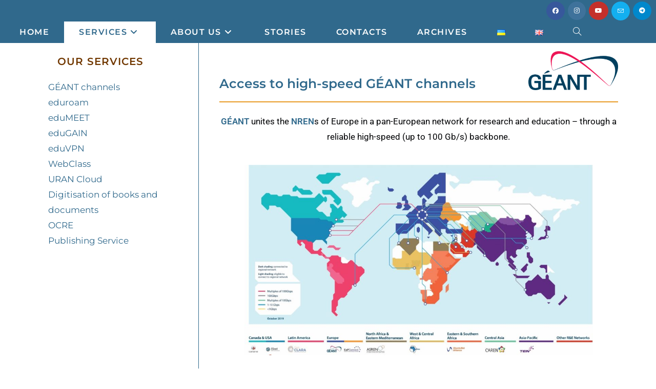

--- FILE ---
content_type: text/html; charset=UTF-8
request_url: https://panorama.uran.ua/en/services/geant-channels/
body_size: 16428
content:
<!DOCTYPE html>
<html class="html" lang="en-GB">
<head>
	<meta charset="UTF-8">
	<link rel="profile" href="https://gmpg.org/xfn/11">

	<title>GÉANT channels</title>
<meta name='robots' content='max-image-preview:large' />
<link rel="alternate" href="https://panorama.uran.ua/services-ukr/kanaly-geant/" hreflang="uk" />
<link rel="alternate" href="https://panorama.uran.ua/en/services/geant-channels/" hreflang="en" />
<meta name="viewport" content="width=device-width, initial-scale=1"><link rel='dns-prefetch' href='//fonts.googleapis.com' />
<link rel="alternate" type="application/rss+xml" title=" &raquo; Feed" href="https://panorama.uran.ua/en/feed/" />
<link rel="alternate" type="application/rss+xml" title=" &raquo; Comments Feed" href="https://panorama.uran.ua/en/comments/feed/" />
<link rel="alternate" title="oEmbed (JSON)" type="application/json+oembed" href="https://panorama.uran.ua/wp-json/oembed/1.0/embed?url=https%3A%2F%2Fpanorama.uran.ua%2Fen%2Fservices%2Fgeant-channels%2F&#038;lang=en" />
<link rel="alternate" title="oEmbed (XML)" type="text/xml+oembed" href="https://panorama.uran.ua/wp-json/oembed/1.0/embed?url=https%3A%2F%2Fpanorama.uran.ua%2Fen%2Fservices%2Fgeant-channels%2F&#038;format=xml&#038;lang=en" />
<style id='wp-img-auto-sizes-contain-inline-css'>
img:is([sizes=auto i],[sizes^="auto," i]){contain-intrinsic-size:3000px 1500px}
/*# sourceURL=wp-img-auto-sizes-contain-inline-css */
</style>
<style id='wp-emoji-styles-inline-css'>

	img.wp-smiley, img.emoji {
		display: inline !important;
		border: none !important;
		box-shadow: none !important;
		height: 1em !important;
		width: 1em !important;
		margin: 0 0.07em !important;
		vertical-align: -0.1em !important;
		background: none !important;
		padding: 0 !important;
	}
/*# sourceURL=wp-emoji-styles-inline-css */
</style>
<style id='classic-theme-styles-inline-css'>
/*! This file is auto-generated */
.wp-block-button__link{color:#fff;background-color:#32373c;border-radius:9999px;box-shadow:none;text-decoration:none;padding:calc(.667em + 2px) calc(1.333em + 2px);font-size:1.125em}.wp-block-file__button{background:#32373c;color:#fff;text-decoration:none}
/*# sourceURL=/wp-includes/css/classic-themes.min.css */
</style>
<link rel='stylesheet' id='font-awesome-css' href='https://panorama.uran.ua/wp-content/themes/oceanwp/assets/fonts/fontawesome/css/all.min.css?ver=6.7.2' media='all' />
<link rel='stylesheet' id='simple-line-icons-css' href='https://panorama.uran.ua/wp-content/themes/oceanwp/assets/css/third/simple-line-icons.min.css?ver=2.4.0' media='all' />
<link rel='stylesheet' id='oceanwp-style-css' href='https://panorama.uran.ua/wp-content/themes/oceanwp/assets/css/style.min.css?ver=4.1.4' media='all' />
<link rel='stylesheet' id='oceanwp-google-font-roboto-css' href='//fonts.googleapis.com/css?family=Roboto%3A100%2C200%2C300%2C400%2C500%2C600%2C700%2C800%2C900%2C100i%2C200i%2C300i%2C400i%2C500i%2C600i%2C700i%2C800i%2C900i&#038;subset=latin%2Ccyrillic&#038;display=swap&#038;ver=6.9' media='all' />
<link rel='stylesheet' id='oceanwp-google-font-montserrat-css' href='//fonts.googleapis.com/css?family=Montserrat%3A100%2C200%2C300%2C400%2C500%2C600%2C700%2C800%2C900%2C100i%2C200i%2C300i%2C400i%2C500i%2C600i%2C700i%2C800i%2C900i&#038;subset=latin%2Ccyrillic&#038;display=swap&#038;ver=6.9' media='all' />
<link rel='stylesheet' id='oceanwp-google-font-libre-franklin-css' href='//fonts.googleapis.com/css?family=Libre+Franklin%3A100%2C200%2C300%2C400%2C500%2C600%2C700%2C800%2C900%2C100i%2C200i%2C300i%2C400i%2C500i%2C600i%2C700i%2C800i%2C900i&#038;subset=latin%2Ccyrillic&#038;display=swap&#038;ver=6.9' media='all' />
<link rel='stylesheet' id='swifty-img-widget-widget-styles-css' href='https://panorama.uran.ua/wp-content/plugins/swifty-image-widget/css/widget.css?ver=6.9' media='all' />
<link rel='stylesheet' id='elementor-icons-css' href='https://panorama.uran.ua/wp-content/plugins/elementor/assets/lib/eicons/css/elementor-icons.min.css?ver=5.44.0' media='all' />
<link rel='stylesheet' id='elementor-frontend-css' href='https://panorama.uran.ua/wp-content/plugins/elementor/assets/css/frontend.min.css?ver=3.33.2' media='all' />
<link rel='stylesheet' id='elementor-post-1287-css' href='https://panorama.uran.ua/wp-content/uploads/elementor/css/post-1287.css?ver=1767115905' media='all' />
<link rel='stylesheet' id='widget-spacer-css' href='https://panorama.uran.ua/wp-content/plugins/elementor/assets/css/widget-spacer.min.css?ver=3.33.2' media='all' />
<link rel='stylesheet' id='widget-heading-css' href='https://panorama.uran.ua/wp-content/plugins/elementor/assets/css/widget-heading.min.css?ver=3.33.2' media='all' />
<link rel='stylesheet' id='widget-image-css' href='https://panorama.uran.ua/wp-content/plugins/elementor/assets/css/widget-image.min.css?ver=3.33.2' media='all' />
<link rel='stylesheet' id='widget-divider-css' href='https://panorama.uran.ua/wp-content/plugins/elementor/assets/css/widget-divider.min.css?ver=3.33.2' media='all' />
<link rel='stylesheet' id='elementor-post-6879-css' href='https://panorama.uran.ua/wp-content/uploads/elementor/css/post-6879.css?ver=1767132288' media='all' />
<link rel='stylesheet' id='eael-general-css' href='https://panorama.uran.ua/wp-content/plugins/essential-addons-for-elementor-lite/assets/front-end/css/view/general.min.css?ver=6.5.3' media='all' />
<link rel='stylesheet' id='oe-widgets-style-css' href='https://panorama.uran.ua/wp-content/plugins/ocean-extra/assets/css/widgets.css?ver=6.9' media='all' />
<link rel='stylesheet' id='elementor-gf-local-montserrat-css' href='https://panorama.uran.ua/wp-content/uploads/elementor/google-fonts/css/montserrat.css?ver=1755181343' media='all' />
<link rel='stylesheet' id='elementor-gf-local-roboto-css' href='https://panorama.uran.ua/wp-content/uploads/elementor/google-fonts/css/roboto.css?ver=1755181382' media='all' />
<!--n2css--><!--n2js--><script src="https://panorama.uran.ua/wp-includes/js/jquery/jquery.min.js?ver=3.7.1" id="jquery-core-js"></script>
<script src="https://panorama.uran.ua/wp-includes/js/jquery/jquery-migrate.min.js?ver=3.4.1" id="jquery-migrate-js"></script>
<link rel="https://api.w.org/" href="https://panorama.uran.ua/wp-json/" /><link rel="alternate" title="JSON" type="application/json" href="https://panorama.uran.ua/wp-json/wp/v2/pages/6879" /><link rel="EditURI" type="application/rsd+xml" title="RSD" href="https://panorama.uran.ua/xmlrpc.php?rsd" />
<meta name="generator" content="WordPress 6.9" />
<link rel="canonical" href="https://panorama.uran.ua/en/services/geant-channels/" />
<link rel='shortlink' href='https://panorama.uran.ua/?p=6879' />
<meta name="generator" content="Elementor 3.33.2; features: additional_custom_breakpoints; settings: css_print_method-external, google_font-enabled, font_display-auto">
			<style>
				.e-con.e-parent:nth-of-type(n+4):not(.e-lazyloaded):not(.e-no-lazyload),
				.e-con.e-parent:nth-of-type(n+4):not(.e-lazyloaded):not(.e-no-lazyload) * {
					background-image: none !important;
				}
				@media screen and (max-height: 1024px) {
					.e-con.e-parent:nth-of-type(n+3):not(.e-lazyloaded):not(.e-no-lazyload),
					.e-con.e-parent:nth-of-type(n+3):not(.e-lazyloaded):not(.e-no-lazyload) * {
						background-image: none !important;
					}
				}
				@media screen and (max-height: 640px) {
					.e-con.e-parent:nth-of-type(n+2):not(.e-lazyloaded):not(.e-no-lazyload),
					.e-con.e-parent:nth-of-type(n+2):not(.e-lazyloaded):not(.e-no-lazyload) * {
						background-image: none !important;
					}
				}
			</style>
			<link rel="icon" href="https://panorama.uran.ua/wp-content/uploads/2019/07/cropped-Logo_Icon-32x32.gif" sizes="32x32" />
<link rel="icon" href="https://panorama.uran.ua/wp-content/uploads/2019/07/cropped-Logo_Icon-192x192.gif" sizes="192x192" />
<link rel="apple-touch-icon" href="https://panorama.uran.ua/wp-content/uploads/2019/07/cropped-Logo_Icon-180x180.gif" />
<meta name="msapplication-TileImage" content="https://panorama.uran.ua/wp-content/uploads/2019/07/cropped-Logo_Icon-270x270.gif" />
<!-- OceanWP CSS -->
<style type="text/css">
/* Colors */a:hover,a.light:hover,.theme-heading .text::before,.theme-heading .text::after,#top-bar-content >a:hover,#top-bar-social li.oceanwp-email a:hover,#site-navigation-wrap .dropdown-menu >li >a:hover,#site-header.medium-header #medium-searchform button:hover,.oceanwp-mobile-menu-icon a:hover,.blog-entry.post .blog-entry-header .entry-title a:hover,.blog-entry.post .blog-entry-readmore a:hover,.blog-entry.thumbnail-entry .blog-entry-category a,ul.meta li a:hover,.dropcap,.single nav.post-navigation .nav-links .title,body .related-post-title a:hover,body #wp-calendar caption,body .contact-info-widget.default i,body .contact-info-widget.big-icons i,body .custom-links-widget .oceanwp-custom-links li a:hover,body .custom-links-widget .oceanwp-custom-links li a:hover:before,body .posts-thumbnails-widget li a:hover,body .social-widget li.oceanwp-email a:hover,.comment-author .comment-meta .comment-reply-link,#respond #cancel-comment-reply-link:hover,#footer-widgets .footer-box a:hover,#footer-bottom a:hover,#footer-bottom #footer-bottom-menu a:hover,.sidr a:hover,.sidr-class-dropdown-toggle:hover,.sidr-class-menu-item-has-children.active >a,.sidr-class-menu-item-has-children.active >a >.sidr-class-dropdown-toggle,input[type=checkbox]:checked:before{color:#30698c}.single nav.post-navigation .nav-links .title .owp-icon use,.blog-entry.post .blog-entry-readmore a:hover .owp-icon use,body .contact-info-widget.default .owp-icon use,body .contact-info-widget.big-icons .owp-icon use{stroke:#30698c}input[type="button"],input[type="reset"],input[type="submit"],button[type="submit"],.button,#site-navigation-wrap .dropdown-menu >li.btn >a >span,.thumbnail:hover i,.thumbnail:hover .link-post-svg-icon,.post-quote-content,.omw-modal .omw-close-modal,body .contact-info-widget.big-icons li:hover i,body .contact-info-widget.big-icons li:hover .owp-icon,body div.wpforms-container-full .wpforms-form input[type=submit],body div.wpforms-container-full .wpforms-form button[type=submit],body div.wpforms-container-full .wpforms-form .wpforms-page-button,.woocommerce-cart .wp-element-button,.woocommerce-checkout .wp-element-button,.wp-block-button__link{background-color:#30698c}.widget-title{border-color:#30698c}blockquote{border-color:#30698c}.wp-block-quote{border-color:#30698c}#searchform-dropdown{border-color:#30698c}.dropdown-menu .sub-menu{border-color:#30698c}.blog-entry.large-entry .blog-entry-readmore a:hover{border-color:#30698c}.oceanwp-newsletter-form-wrap input[type="email"]:focus{border-color:#30698c}.social-widget li.oceanwp-email a:hover{border-color:#30698c}#respond #cancel-comment-reply-link:hover{border-color:#30698c}body .contact-info-widget.big-icons li:hover i{border-color:#30698c}body .contact-info-widget.big-icons li:hover .owp-icon{border-color:#30698c}#footer-widgets .oceanwp-newsletter-form-wrap input[type="email"]:focus{border-color:#30698c}input[type="button"]:hover,input[type="reset"]:hover,input[type="submit"]:hover,button[type="submit"]:hover,input[type="button"]:focus,input[type="reset"]:focus,input[type="submit"]:focus,button[type="submit"]:focus,.button:hover,.button:focus,#site-navigation-wrap .dropdown-menu >li.btn >a:hover >span,.post-quote-author,.omw-modal .omw-close-modal:hover,body div.wpforms-container-full .wpforms-form input[type=submit]:hover,body div.wpforms-container-full .wpforms-form button[type=submit]:hover,body div.wpforms-container-full .wpforms-form .wpforms-page-button:hover,.woocommerce-cart .wp-element-button:hover,.woocommerce-checkout .wp-element-button:hover,.wp-block-button__link:hover{background-color:#e89b26}table th,table td,hr,.content-area,body.content-left-sidebar #content-wrap .content-area,.content-left-sidebar .content-area,#top-bar-wrap,#site-header,#site-header.top-header #search-toggle,.dropdown-menu ul li,.centered-minimal-page-header,.blog-entry.post,.blog-entry.grid-entry .blog-entry-inner,.blog-entry.thumbnail-entry .blog-entry-bottom,.single-post .entry-title,.single .entry-share-wrap .entry-share,.single .entry-share,.single .entry-share ul li a,.single nav.post-navigation,.single nav.post-navigation .nav-links .nav-previous,#author-bio,#author-bio .author-bio-avatar,#author-bio .author-bio-social li a,#related-posts,#comments,.comment-body,#respond #cancel-comment-reply-link,#blog-entries .type-page,.page-numbers a,.page-numbers span:not(.elementor-screen-only),.page-links span,body #wp-calendar caption,body #wp-calendar th,body #wp-calendar tbody,body .contact-info-widget.default i,body .contact-info-widget.big-icons i,body .contact-info-widget.big-icons .owp-icon,body .contact-info-widget.default .owp-icon,body .posts-thumbnails-widget li,body .tagcloud a{border-color:#30698c}a{color:#30698c}a .owp-icon use{stroke:#30698c}a:hover{color:#e89b26}a:hover .owp-icon use{stroke:#e89b26}body .theme-button,body input[type="submit"],body button[type="submit"],body button,body .button,body div.wpforms-container-full .wpforms-form input[type=submit],body div.wpforms-container-full .wpforms-form button[type=submit],body div.wpforms-container-full .wpforms-form .wpforms-page-button,.woocommerce-cart .wp-element-button,.woocommerce-checkout .wp-element-button,.wp-block-button__link{border-color:#ffffff}body .theme-button:hover,body input[type="submit"]:hover,body button[type="submit"]:hover,body button:hover,body .button:hover,body div.wpforms-container-full .wpforms-form input[type=submit]:hover,body div.wpforms-container-full .wpforms-form input[type=submit]:active,body div.wpforms-container-full .wpforms-form button[type=submit]:hover,body div.wpforms-container-full .wpforms-form button[type=submit]:active,body div.wpforms-container-full .wpforms-form .wpforms-page-button:hover,body div.wpforms-container-full .wpforms-form .wpforms-page-button:active,.woocommerce-cart .wp-element-button:hover,.woocommerce-checkout .wp-element-button:hover,.wp-block-button__link:hover{border-color:#ffffff}body{color:#000204}h1,h2,h3,h4,h5,h6,.theme-heading,.widget-title,.oceanwp-widget-recent-posts-title,.comment-reply-title,.entry-title,.sidebar-box .widget-title{color:#2d5f81}h1{color:#2d5f81}h2{color:#713800}h3{color:#30698c}h4{color:#713800}/* OceanWP Style Settings CSS */.container{width:1197px}@media only screen and (min-width:960px){.widget-area,.content-left-sidebar .widget-area{width:27%}}.theme-button,input[type="submit"],button[type="submit"],button,.button,body div.wpforms-container-full .wpforms-form input[type=submit],body div.wpforms-container-full .wpforms-form button[type=submit],body div.wpforms-container-full .wpforms-form .wpforms-page-button{border-style:solid}.theme-button,input[type="submit"],button[type="submit"],button,.button,body div.wpforms-container-full .wpforms-form input[type=submit],body div.wpforms-container-full .wpforms-form button[type=submit],body div.wpforms-container-full .wpforms-form .wpforms-page-button{border-width:1px}form input[type="text"],form input[type="password"],form input[type="email"],form input[type="url"],form input[type="date"],form input[type="month"],form input[type="time"],form input[type="datetime"],form input[type="datetime-local"],form input[type="week"],form input[type="number"],form input[type="search"],form input[type="tel"],form input[type="color"],form select,form textarea,.woocommerce .woocommerce-checkout .select2-container--default .select2-selection--single{border-style:solid}body div.wpforms-container-full .wpforms-form input[type=date],body div.wpforms-container-full .wpforms-form input[type=datetime],body div.wpforms-container-full .wpforms-form input[type=datetime-local],body div.wpforms-container-full .wpforms-form input[type=email],body div.wpforms-container-full .wpforms-form input[type=month],body div.wpforms-container-full .wpforms-form input[type=number],body div.wpforms-container-full .wpforms-form input[type=password],body div.wpforms-container-full .wpforms-form input[type=range],body div.wpforms-container-full .wpforms-form input[type=search],body div.wpforms-container-full .wpforms-form input[type=tel],body div.wpforms-container-full .wpforms-form input[type=text],body div.wpforms-container-full .wpforms-form input[type=time],body div.wpforms-container-full .wpforms-form input[type=url],body div.wpforms-container-full .wpforms-form input[type=week],body div.wpforms-container-full .wpforms-form select,body div.wpforms-container-full .wpforms-form textarea{border-style:solid}form input[type="text"],form input[type="password"],form input[type="email"],form input[type="url"],form input[type="date"],form input[type="month"],form input[type="time"],form input[type="datetime"],form input[type="datetime-local"],form input[type="week"],form input[type="number"],form input[type="search"],form input[type="tel"],form input[type="color"],form select,form textarea{border-radius:3px}body div.wpforms-container-full .wpforms-form input[type=date],body div.wpforms-container-full .wpforms-form input[type=datetime],body div.wpforms-container-full .wpforms-form input[type=datetime-local],body div.wpforms-container-full .wpforms-form input[type=email],body div.wpforms-container-full .wpforms-form input[type=month],body div.wpforms-container-full .wpforms-form input[type=number],body div.wpforms-container-full .wpforms-form input[type=password],body div.wpforms-container-full .wpforms-form input[type=range],body div.wpforms-container-full .wpforms-form input[type=search],body div.wpforms-container-full .wpforms-form input[type=tel],body div.wpforms-container-full .wpforms-form input[type=text],body div.wpforms-container-full .wpforms-form input[type=time],body div.wpforms-container-full .wpforms-form input[type=url],body div.wpforms-container-full .wpforms-form input[type=week],body div.wpforms-container-full .wpforms-form select,body div.wpforms-container-full .wpforms-form textarea{border-radius:3px}#scroll-top{bottom:28px}#scroll-top{background-color:#30698c}#scroll-top:hover{background-color:#e89b26}/* Header */#site-logo #site-logo-inner,.oceanwp-social-menu .social-menu-inner,#site-header.full_screen-header .menu-bar-inner,.after-header-content .after-header-content-inner{height:42px}#site-navigation-wrap .dropdown-menu >li >a,#site-navigation-wrap .dropdown-menu >li >span.opl-logout-link,.oceanwp-mobile-menu-icon a,.mobile-menu-close,.after-header-content-inner >a{line-height:42px}#site-header-inner{padding:0 11px 0 9px}#site-header.has-header-media .overlay-header-media{background-color:rgba(0,0,0,0.5)}#site-header{border-color:#ffffff}#site-header.transparent-header{background-color:#30698c}#site-header #site-logo #site-logo-inner a img,#site-header.center-header #site-navigation-wrap .middle-site-logo a img{max-height:38px}#site-logo a.site-logo-text{color:#3d3d3d}#site-logo a.site-logo-text:hover{color:rgba(19,122,239,0.92)}.effect-one #site-navigation-wrap .dropdown-menu >li >a.menu-link >span:after,.effect-three #site-navigation-wrap .dropdown-menu >li >a.menu-link >span:after,.effect-five #site-navigation-wrap .dropdown-menu >li >a.menu-link >span:before,.effect-five #site-navigation-wrap .dropdown-menu >li >a.menu-link >span:after,.effect-nine #site-navigation-wrap .dropdown-menu >li >a.menu-link >span:before,.effect-nine #site-navigation-wrap .dropdown-menu >li >a.menu-link >span:after{background-color:#ffffff}.effect-four #site-navigation-wrap .dropdown-menu >li >a.menu-link >span:before,.effect-four #site-navigation-wrap .dropdown-menu >li >a.menu-link >span:after,.effect-seven #site-navigation-wrap .dropdown-menu >li >a.menu-link:hover >span:after,.effect-seven #site-navigation-wrap .dropdown-menu >li.sfHover >a.menu-link >span:after{color:#ffffff}.effect-seven #site-navigation-wrap .dropdown-menu >li >a.menu-link:hover >span:after,.effect-seven #site-navigation-wrap .dropdown-menu >li.sfHover >a.menu-link >span:after{text-shadow:10px 0 #ffffff,-10px 0 #ffffff}#site-navigation-wrap .dropdown-menu >li >a{padding:0 29px}#site-navigation-wrap .dropdown-menu >li >a,.oceanwp-mobile-menu-icon a,#searchform-header-replace-close{color:#ffffff}#site-navigation-wrap .dropdown-menu >li >a .owp-icon use,.oceanwp-mobile-menu-icon a .owp-icon use,#searchform-header-replace-close .owp-icon use{stroke:#ffffff}#site-navigation-wrap .dropdown-menu >li >a:hover,.oceanwp-mobile-menu-icon a:hover,#searchform-header-replace-close:hover{color:#ffffff}#site-navigation-wrap .dropdown-menu >li >a:hover .owp-icon use,.oceanwp-mobile-menu-icon a:hover .owp-icon use,#searchform-header-replace-close:hover .owp-icon use{stroke:#ffffff}#site-navigation-wrap .dropdown-menu >.current-menu-item >a,#site-navigation-wrap .dropdown-menu >.current-menu-ancestor >a,#site-navigation-wrap .dropdown-menu >.current-menu-item >a:hover,#site-navigation-wrap .dropdown-menu >.current-menu-ancestor >a:hover{color:#30698c}#site-navigation-wrap .dropdown-menu >.current-menu-item >a,#site-navigation-wrap .dropdown-menu >.current-menu-ancestor >a,#site-navigation-wrap .dropdown-menu >.current-menu-item >a:hover,#site-navigation-wrap .dropdown-menu >.current-menu-ancestor >a:hover{background-color:#ffffff}.dropdown-menu .sub-menu,#searchform-dropdown,.current-shop-items-dropdown{border-color:rgba(232,155,38,0)}.dropdown-menu ul li a.menu-link{color:#0f3754}.dropdown-menu ul li a.menu-link .owp-icon use{stroke:#0f3754}.dropdown-menu ul li a.menu-link:hover{background-color:#e89b26}.dropdown-menu ul >.current-menu-item >a.menu-link{color:#e89b26}#searchform-dropdown input{background-color:#ffffff}.oceanwp-social-menu ul li a,.oceanwp-social-menu .colored ul li a,.oceanwp-social-menu .minimal ul li a,.oceanwp-social-menu .dark ul li a{font-size:12px}.oceanwp-social-menu ul li a .owp-icon,.oceanwp-social-menu .colored ul li a .owp-icon,.oceanwp-social-menu .minimal ul li a .owp-icon,.oceanwp-social-menu .dark ul li a .owp-icon{width:12px;height:12px}.oceanwp-social-menu ul li a{margin:0 6px 0 0}/* Topbar */#top-bar{padding:10px 18px 12px 16px}#top-bar-social li a{font-size:20px}#top-bar-social li a{color:#2780f4}#top-bar-social li a .owp-icon use{stroke:#2780f4}#top-bar-wrap,.oceanwp-top-bar-sticky{background-color:rgba(36,197,229,0.66)}/* Blog CSS */.blog-entry.post .blog-entry-header .entry-title a{color:#713800}.single-post .entry-title{color:#713800}.single-post.content-max-width #wrap .thumbnail,.single-post.content-max-width #wrap .wp-block-buttons,.single-post.content-max-width #wrap .wp-block-verse,.single-post.content-max-width #wrap .entry-header,.single-post.content-max-width #wrap ul.meta,.single-post.content-max-width #wrap .entry-content p,.single-post.content-max-width #wrap .entry-content h1,.single-post.content-max-width #wrap .entry-content h2,.single-post.content-max-width #wrap .entry-content h3,.single-post.content-max-width #wrap .entry-content h4,.single-post.content-max-width #wrap .entry-content h5,.single-post.content-max-width #wrap .entry-content h6,.single-post.content-max-width #wrap .wp-block-image,.single-post.content-max-width #wrap .wp-block-gallery,.single-post.content-max-width #wrap .wp-block-video,.single-post.content-max-width #wrap .wp-block-quote,.single-post.content-max-width #wrap .wp-block-text-columns,.single-post.content-max-width #wrap .wp-block-code,.single-post.content-max-width #wrap .entry-content ul,.single-post.content-max-width #wrap .entry-content ol,.single-post.content-max-width #wrap .wp-block-cover-text,.single-post.content-max-width #wrap .wp-block-cover,.single-post.content-max-width #wrap .wp-block-columns,.single-post.content-max-width #wrap .post-tags,.single-post.content-max-width #wrap .comments-area,.single-post.content-max-width #wrap .wp-block-embed,#wrap .wp-block-separator.is-style-wide:not(.size-full){max-width:900px}.single-post.content-max-width #wrap .wp-block-image.alignleft,.single-post.content-max-width #wrap .wp-block-image.alignright{max-width:450px}.single-post.content-max-width #wrap .wp-block-image.alignleft{margin-left:calc( 50% - 450px)}.single-post.content-max-width #wrap .wp-block-image.alignright{margin-right:calc( 50% - 450px)}.single-post.content-max-width #wrap .wp-block-embed,.single-post.content-max-width #wrap .wp-block-verse{margin-left:auto;margin-right:auto}.ocean-single-post-header ul.meta-item li a:hover{color:#333333}/* Sidebar */.widget-area{padding:60px 0 0 30px!important}.widget-area .sidebar-box,.separate-layout .sidebar-box{margin-bottom:93px}.sidebar-box .widget-title{color:#713800}.widget-title{border-color:#ffffff}.sidebar-box,.footer-box{color:#30698c}.widget-title{margin-bottom:25px}/* Footer Widgets */#footer-widgets{background-color:#ffffff}#footer-widgets,#footer-widgets p,#footer-widgets li a:before,#footer-widgets .contact-info-widget span.oceanwp-contact-title,#footer-widgets .recent-posts-date,#footer-widgets .recent-posts-comments,#footer-widgets .widget-recent-posts-icons li .fa{color:#000000}#footer-widgets .footer-box a,#footer-widgets a{color:#1c1c1c}/* Footer Copyright */#footer-bottom{background-color:#ffffff}#footer-bottom,#footer-bottom p{color:#000000}#footer-bottom a,#footer-bottom #footer-bottom-menu a{color:#000000}/* Typography */body{font-family:Roboto;font-size:17px;line-height:1.8}h1,h2,h3,h4,h5,h6,.theme-heading,.widget-title,.oceanwp-widget-recent-posts-title,.comment-reply-title,.entry-title,.sidebar-box .widget-title{font-family:Montserrat;line-height:1.4;font-weight:600}h1{font-family:Montserrat;font-size:27px;line-height:1.4;font-weight:600}h2{font-family:Montserrat;font-size:25px;line-height:1.4;font-weight:600}h3{font-family:Montserrat;font-size:25px;line-height:1.4;font-weight:600}h4{font-family:Montserrat;font-size:20px;line-height:1.4;font-weight:600}h5{font-size:14px;line-height:1.4}h6{font-size:15px;line-height:1.4}.page-header .page-header-title,.page-header.background-image-page-header .page-header-title{font-family:'Libre Franklin';font-size:32px;line-height:1.4}.page-header .page-subheading{font-size:15px;line-height:1.8}.site-breadcrumbs,.site-breadcrumbs a{font-family:Montserrat;font-size:13px;line-height:1.4;font-weight:400;text-transform:lowercase}#top-bar-content,#top-bar-social-alt{font-size:12px;line-height:1.8}#site-logo a.site-logo-text{font-family:'Libre Franklin';font-size:24px;line-height:1.8}#site-navigation-wrap .dropdown-menu >li >a,#site-header.full_screen-header .fs-dropdown-menu >li >a,#site-header.top-header #site-navigation-wrap .dropdown-menu >li >a,#site-header.center-header #site-navigation-wrap .dropdown-menu >li >a,#site-header.medium-header #site-navigation-wrap .dropdown-menu >li >a,.oceanwp-mobile-menu-icon a{font-family:Montserrat;font-size:16px;letter-spacing:1.5px;font-weight:600;text-transform:uppercase}.dropdown-menu ul li a.menu-link,#site-header.full_screen-header .fs-dropdown-menu ul.sub-menu li a{font-family:Montserrat;font-size:15px;line-height:1.2;letter-spacing:.6px;font-weight:400;text-transform:none}.sidr-class-dropdown-menu li a,a.sidr-class-toggle-sidr-close,#mobile-dropdown ul li a,body #mobile-fullscreen ul li a{font-family:Montserrat;font-size:15px;line-height:1.8}.blog-entry.post .blog-entry-header .entry-title a{font-family:Montserrat;font-size:24px;line-height:1.4;font-weight:600}.ocean-single-post-header .single-post-title{font-size:34px;line-height:1.4;letter-spacing:.6px}.ocean-single-post-header ul.meta-item li,.ocean-single-post-header ul.meta-item li a{font-size:13px;line-height:1.4;letter-spacing:.6px}.ocean-single-post-header .post-author-name,.ocean-single-post-header .post-author-name a{font-size:14px;line-height:1.4;letter-spacing:.6px}.ocean-single-post-header .post-author-description{font-size:12px;line-height:1.4;letter-spacing:.6px}.single-post .entry-title{font-family:Montserrat;font-size:24px;line-height:1.4;letter-spacing:.6px;font-weight:600}.single-post ul.meta li,.single-post ul.meta li a{font-size:14px;line-height:1.4;letter-spacing:.6px}.sidebar-box .widget-title,.sidebar-box.widget_block .wp-block-heading{font-family:Montserrat;font-size:20px;line-height:1;letter-spacing:1px;font-weight:600;text-transform:uppercase}.sidebar-box,.footer-box{font-family:Montserrat;font-size:17px;font-weight:400}#footer-widgets .footer-box .widget-title{font-family:Montserrat;font-size:13px;line-height:1;letter-spacing:1px;font-weight:400}#footer-bottom #copyright{font-family:Montserrat;font-size:12px;line-height:1;font-weight:300}#footer-bottom #footer-bottom-menu{font-family:Montserrat;font-size:12px;line-height:1;font-weight:400}.woocommerce-store-notice.demo_store{line-height:2;letter-spacing:1.5px}.demo_store .woocommerce-store-notice__dismiss-link{line-height:2;letter-spacing:1.5px}.woocommerce ul.products li.product li.title h2,.woocommerce ul.products li.product li.title a{font-size:14px;line-height:1.5}.woocommerce ul.products li.product li.category,.woocommerce ul.products li.product li.category a{font-size:12px;line-height:1}.woocommerce ul.products li.product .price{font-size:18px;line-height:1}.woocommerce ul.products li.product .button,.woocommerce ul.products li.product .product-inner .added_to_cart{font-size:12px;line-height:1.5;letter-spacing:1px}.woocommerce ul.products li.owp-woo-cond-notice span,.woocommerce ul.products li.owp-woo-cond-notice a{font-size:16px;line-height:1;letter-spacing:1px;font-weight:600;text-transform:capitalize}.woocommerce div.product .product_title{font-size:24px;line-height:1.4;letter-spacing:.6px}.woocommerce div.product p.price{font-size:36px;line-height:1}.woocommerce .owp-btn-normal .summary form button.button,.woocommerce .owp-btn-big .summary form button.button,.woocommerce .owp-btn-very-big .summary form button.button{font-size:12px;line-height:1.5;letter-spacing:1px;text-transform:uppercase}.woocommerce div.owp-woo-single-cond-notice span,.woocommerce div.owp-woo-single-cond-notice a{font-size:18px;line-height:2;letter-spacing:1.5px;font-weight:600;text-transform:capitalize}.ocean-preloader--active .preloader-after-content{font-size:20px;line-height:1.8;letter-spacing:.6px}
</style><style id='global-styles-inline-css'>
:root{--wp--preset--aspect-ratio--square: 1;--wp--preset--aspect-ratio--4-3: 4/3;--wp--preset--aspect-ratio--3-4: 3/4;--wp--preset--aspect-ratio--3-2: 3/2;--wp--preset--aspect-ratio--2-3: 2/3;--wp--preset--aspect-ratio--16-9: 16/9;--wp--preset--aspect-ratio--9-16: 9/16;--wp--preset--color--black: #000000;--wp--preset--color--cyan-bluish-gray: #abb8c3;--wp--preset--color--white: #ffffff;--wp--preset--color--pale-pink: #f78da7;--wp--preset--color--vivid-red: #cf2e2e;--wp--preset--color--luminous-vivid-orange: #ff6900;--wp--preset--color--luminous-vivid-amber: #fcb900;--wp--preset--color--light-green-cyan: #7bdcb5;--wp--preset--color--vivid-green-cyan: #00d084;--wp--preset--color--pale-cyan-blue: #8ed1fc;--wp--preset--color--vivid-cyan-blue: #0693e3;--wp--preset--color--vivid-purple: #9b51e0;--wp--preset--gradient--vivid-cyan-blue-to-vivid-purple: linear-gradient(135deg,rgb(6,147,227) 0%,rgb(155,81,224) 100%);--wp--preset--gradient--light-green-cyan-to-vivid-green-cyan: linear-gradient(135deg,rgb(122,220,180) 0%,rgb(0,208,130) 100%);--wp--preset--gradient--luminous-vivid-amber-to-luminous-vivid-orange: linear-gradient(135deg,rgb(252,185,0) 0%,rgb(255,105,0) 100%);--wp--preset--gradient--luminous-vivid-orange-to-vivid-red: linear-gradient(135deg,rgb(255,105,0) 0%,rgb(207,46,46) 100%);--wp--preset--gradient--very-light-gray-to-cyan-bluish-gray: linear-gradient(135deg,rgb(238,238,238) 0%,rgb(169,184,195) 100%);--wp--preset--gradient--cool-to-warm-spectrum: linear-gradient(135deg,rgb(74,234,220) 0%,rgb(151,120,209) 20%,rgb(207,42,186) 40%,rgb(238,44,130) 60%,rgb(251,105,98) 80%,rgb(254,248,76) 100%);--wp--preset--gradient--blush-light-purple: linear-gradient(135deg,rgb(255,206,236) 0%,rgb(152,150,240) 100%);--wp--preset--gradient--blush-bordeaux: linear-gradient(135deg,rgb(254,205,165) 0%,rgb(254,45,45) 50%,rgb(107,0,62) 100%);--wp--preset--gradient--luminous-dusk: linear-gradient(135deg,rgb(255,203,112) 0%,rgb(199,81,192) 50%,rgb(65,88,208) 100%);--wp--preset--gradient--pale-ocean: linear-gradient(135deg,rgb(255,245,203) 0%,rgb(182,227,212) 50%,rgb(51,167,181) 100%);--wp--preset--gradient--electric-grass: linear-gradient(135deg,rgb(202,248,128) 0%,rgb(113,206,126) 100%);--wp--preset--gradient--midnight: linear-gradient(135deg,rgb(2,3,129) 0%,rgb(40,116,252) 100%);--wp--preset--font-size--small: 13px;--wp--preset--font-size--medium: 20px;--wp--preset--font-size--large: 36px;--wp--preset--font-size--x-large: 42px;--wp--preset--spacing--20: 0.44rem;--wp--preset--spacing--30: 0.67rem;--wp--preset--spacing--40: 1rem;--wp--preset--spacing--50: 1.5rem;--wp--preset--spacing--60: 2.25rem;--wp--preset--spacing--70: 3.38rem;--wp--preset--spacing--80: 5.06rem;--wp--preset--shadow--natural: 6px 6px 9px rgba(0, 0, 0, 0.2);--wp--preset--shadow--deep: 12px 12px 50px rgba(0, 0, 0, 0.4);--wp--preset--shadow--sharp: 6px 6px 0px rgba(0, 0, 0, 0.2);--wp--preset--shadow--outlined: 6px 6px 0px -3px rgb(255, 255, 255), 6px 6px rgb(0, 0, 0);--wp--preset--shadow--crisp: 6px 6px 0px rgb(0, 0, 0);}:where(.is-layout-flex){gap: 0.5em;}:where(.is-layout-grid){gap: 0.5em;}body .is-layout-flex{display: flex;}.is-layout-flex{flex-wrap: wrap;align-items: center;}.is-layout-flex > :is(*, div){margin: 0;}body .is-layout-grid{display: grid;}.is-layout-grid > :is(*, div){margin: 0;}:where(.wp-block-columns.is-layout-flex){gap: 2em;}:where(.wp-block-columns.is-layout-grid){gap: 2em;}:where(.wp-block-post-template.is-layout-flex){gap: 1.25em;}:where(.wp-block-post-template.is-layout-grid){gap: 1.25em;}.has-black-color{color: var(--wp--preset--color--black) !important;}.has-cyan-bluish-gray-color{color: var(--wp--preset--color--cyan-bluish-gray) !important;}.has-white-color{color: var(--wp--preset--color--white) !important;}.has-pale-pink-color{color: var(--wp--preset--color--pale-pink) !important;}.has-vivid-red-color{color: var(--wp--preset--color--vivid-red) !important;}.has-luminous-vivid-orange-color{color: var(--wp--preset--color--luminous-vivid-orange) !important;}.has-luminous-vivid-amber-color{color: var(--wp--preset--color--luminous-vivid-amber) !important;}.has-light-green-cyan-color{color: var(--wp--preset--color--light-green-cyan) !important;}.has-vivid-green-cyan-color{color: var(--wp--preset--color--vivid-green-cyan) !important;}.has-pale-cyan-blue-color{color: var(--wp--preset--color--pale-cyan-blue) !important;}.has-vivid-cyan-blue-color{color: var(--wp--preset--color--vivid-cyan-blue) !important;}.has-vivid-purple-color{color: var(--wp--preset--color--vivid-purple) !important;}.has-black-background-color{background-color: var(--wp--preset--color--black) !important;}.has-cyan-bluish-gray-background-color{background-color: var(--wp--preset--color--cyan-bluish-gray) !important;}.has-white-background-color{background-color: var(--wp--preset--color--white) !important;}.has-pale-pink-background-color{background-color: var(--wp--preset--color--pale-pink) !important;}.has-vivid-red-background-color{background-color: var(--wp--preset--color--vivid-red) !important;}.has-luminous-vivid-orange-background-color{background-color: var(--wp--preset--color--luminous-vivid-orange) !important;}.has-luminous-vivid-amber-background-color{background-color: var(--wp--preset--color--luminous-vivid-amber) !important;}.has-light-green-cyan-background-color{background-color: var(--wp--preset--color--light-green-cyan) !important;}.has-vivid-green-cyan-background-color{background-color: var(--wp--preset--color--vivid-green-cyan) !important;}.has-pale-cyan-blue-background-color{background-color: var(--wp--preset--color--pale-cyan-blue) !important;}.has-vivid-cyan-blue-background-color{background-color: var(--wp--preset--color--vivid-cyan-blue) !important;}.has-vivid-purple-background-color{background-color: var(--wp--preset--color--vivid-purple) !important;}.has-black-border-color{border-color: var(--wp--preset--color--black) !important;}.has-cyan-bluish-gray-border-color{border-color: var(--wp--preset--color--cyan-bluish-gray) !important;}.has-white-border-color{border-color: var(--wp--preset--color--white) !important;}.has-pale-pink-border-color{border-color: var(--wp--preset--color--pale-pink) !important;}.has-vivid-red-border-color{border-color: var(--wp--preset--color--vivid-red) !important;}.has-luminous-vivid-orange-border-color{border-color: var(--wp--preset--color--luminous-vivid-orange) !important;}.has-luminous-vivid-amber-border-color{border-color: var(--wp--preset--color--luminous-vivid-amber) !important;}.has-light-green-cyan-border-color{border-color: var(--wp--preset--color--light-green-cyan) !important;}.has-vivid-green-cyan-border-color{border-color: var(--wp--preset--color--vivid-green-cyan) !important;}.has-pale-cyan-blue-border-color{border-color: var(--wp--preset--color--pale-cyan-blue) !important;}.has-vivid-cyan-blue-border-color{border-color: var(--wp--preset--color--vivid-cyan-blue) !important;}.has-vivid-purple-border-color{border-color: var(--wp--preset--color--vivid-purple) !important;}.has-vivid-cyan-blue-to-vivid-purple-gradient-background{background: var(--wp--preset--gradient--vivid-cyan-blue-to-vivid-purple) !important;}.has-light-green-cyan-to-vivid-green-cyan-gradient-background{background: var(--wp--preset--gradient--light-green-cyan-to-vivid-green-cyan) !important;}.has-luminous-vivid-amber-to-luminous-vivid-orange-gradient-background{background: var(--wp--preset--gradient--luminous-vivid-amber-to-luminous-vivid-orange) !important;}.has-luminous-vivid-orange-to-vivid-red-gradient-background{background: var(--wp--preset--gradient--luminous-vivid-orange-to-vivid-red) !important;}.has-very-light-gray-to-cyan-bluish-gray-gradient-background{background: var(--wp--preset--gradient--very-light-gray-to-cyan-bluish-gray) !important;}.has-cool-to-warm-spectrum-gradient-background{background: var(--wp--preset--gradient--cool-to-warm-spectrum) !important;}.has-blush-light-purple-gradient-background{background: var(--wp--preset--gradient--blush-light-purple) !important;}.has-blush-bordeaux-gradient-background{background: var(--wp--preset--gradient--blush-bordeaux) !important;}.has-luminous-dusk-gradient-background{background: var(--wp--preset--gradient--luminous-dusk) !important;}.has-pale-ocean-gradient-background{background: var(--wp--preset--gradient--pale-ocean) !important;}.has-electric-grass-gradient-background{background: var(--wp--preset--gradient--electric-grass) !important;}.has-midnight-gradient-background{background: var(--wp--preset--gradient--midnight) !important;}.has-small-font-size{font-size: var(--wp--preset--font-size--small) !important;}.has-medium-font-size{font-size: var(--wp--preset--font-size--medium) !important;}.has-large-font-size{font-size: var(--wp--preset--font-size--large) !important;}.has-x-large-font-size{font-size: var(--wp--preset--font-size--x-large) !important;}
/*# sourceURL=global-styles-inline-css */
</style>
</head>

<body class="wp-singular page-template-default page page-id-6879 page-child parent-pageid-229 wp-embed-responsive wp-theme-oceanwp oceanwp-theme dropdown-mobile has-transparent-header no-header-border default-breakpoint has-sidebar content-left-sidebar page-header-disabled has-breadcrumbs has-fixed-footer elementor-default elementor-kit-1287 elementor-page elementor-page-6879" itemscope="itemscope" itemtype="https://schema.org/WebPage">

	
	
	<div id="outer-wrap" class="site clr">

		<a class="skip-link screen-reader-text" href="#main">Skip to content</a>

		
		<div id="wrap" class="clr">

			
				<div id="transparent-header-wrap" class="clr">
	
<header id="site-header" class="transparent-header has-social has-after-header-content left-menu effect-seven clr" data-height="42" itemscope="itemscope" itemtype="https://schema.org/WPHeader" role="banner">

	
					
			<div id="site-header-inner" class="clr ">

				
				

<div id="site-logo" class="clr" itemscope itemtype="https://schema.org/Brand" >

	
	<div id="site-logo-inner" class="clr">

		
	</div><!-- #site-logo-inner -->

	
	
</div><!-- #site-logo -->


<div class="oceanwp-social-menu clr social-with-style">

	<div class="social-menu-inner clr colored">

		
			<ul aria-label="Social links">

				<li class="oceanwp-facebook"><a href="https://www.facebook.com/uranasso/" aria-label="Facebook (opens in a new tab)" target="_blank" rel="noopener noreferrer"><i class=" fab fa-facebook" aria-hidden="true" role="img"></i></a></li><li class="oceanwp-instagram"><a href="https://www.instagram.com/uran_asso/" aria-label="Instagram (opens in a new tab)" target="_blank" rel="noopener noreferrer"><i class=" fab fa-instagram" aria-hidden="true" role="img"></i></a></li><li class="oceanwp-youtube"><a href="https://www.youtube.com/channel/UCDphpMKHwT5jJ2i7BXa0LVw" aria-label="YouTube (opens in a new tab)" target="_blank" rel="noopener noreferrer"><i class=" fab fa-youtube" aria-hidden="true" role="img"></i></a></li><li class="oceanwp-email"><a href="mailto:&#100;o&#112;&#111;&#109;&#111;ga&#64;u&#114;&#97;&#110;.&#117;&#97;" aria-label="Send email (opens in your application)" target="_self"><i class=" icon-envelope" aria-hidden="true" role="img"></i></a></li><li class="oceanwp-telegram"><a href="https://t.me/uran_dopomoga" aria-label="Telegram (opens in a new tab)" target="_blank" rel="noopener noreferrer"><i class=" fab fa-telegram" aria-hidden="true" role="img"></i></a></li>
			</ul>

		
	</div>

</div>
			<div class="after-header-content">
				<div class="after-header-content-inner">
					


				</div>
			</div>
						<div id="site-navigation-wrap" class="clr">
			
			
			
			<nav id="site-navigation" class="navigation main-navigation clr" itemscope="itemscope" itemtype="https://schema.org/SiteNavigationElement" role="navigation" >

				<ul id="menu-main" class="main-menu dropdown-menu sf-menu"><li id="menu-item-239" class="menu-item menu-item-type-post_type menu-item-object-page menu-item-home menu-item-239"><a href="https://panorama.uran.ua/en/home/" class="menu-link"><span class="text-wrap">Home</span></a></li><li id="menu-item-237" class="menu-item menu-item-type-post_type menu-item-object-page current-page-ancestor current-menu-ancestor current-menu-parent current-custom-parent current_page_parent current_page_ancestor menu-item-has-children dropdown menu-item-237"><a href="https://panorama.uran.ua/en/services/" class="menu-link"><span class="text-wrap">Services<i class="nav-arrow fa fa-angle-down" aria-hidden="true" role="img"></i></span></a>
<ul class="sub-menu">
	<li id="menu-item-6889" class="menu-item menu-item-type-post_type menu-item-object-page current-menu-item page_item page-item-6879 current_page_item menu-item-6889"><a href="https://panorama.uran.ua/en/services/geant-channels/" class="menu-link"><span class="text-wrap">GÉANT channels</span></a></li>	<li id="menu-item-4988" class="menu-item menu-item-type-post_type menu-item-object-page menu-item-4988"><a href="https://panorama.uran.ua/en/services/eduroam/" class="menu-link"><span class="text-wrap">eduroam</span></a></li>	<li id="menu-item-1489" class="menu-item menu-item-type-post_type menu-item-object-page menu-item-1489"><a href="https://panorama.uran.ua/en/services/edumeet/" class="menu-link"><span class="text-wrap">eduMEET</span></a></li>	<li id="menu-item-1418" class="menu-item menu-item-type-post_type menu-item-object-page menu-item-1418"><a href="https://panorama.uran.ua/en/services/edugain/" class="menu-link"><span class="text-wrap">eduGAIN</span></a></li>	<li id="menu-item-2640" class="menu-item menu-item-type-post_type menu-item-object-page menu-item-2640"><a href="https://panorama.uran.ua/en/services/eduvpn-eng/" class="menu-link"><span class="text-wrap">eduVPN</span></a></li>	<li id="menu-item-1746" class="menu-item menu-item-type-post_type menu-item-object-page menu-item-1746"><a href="https://panorama.uran.ua/en/services/webclass/" class="menu-link"><span class="text-wrap">WebClass</span></a></li>	<li id="menu-item-7846" class="menu-item menu-item-type-post_type menu-item-object-page menu-item-7846"><a href="https://panorama.uran.ua/en/services/uran-cloud/" class="menu-link"><span class="text-wrap">URAN Cloud</span></a></li>	<li id="menu-item-8979" class="menu-item menu-item-type-post_type menu-item-object-page menu-item-8979"><a href="https://panorama.uran.ua/en/digitisation-of-books-and-documents/" class="menu-link"><span class="text-wrap">Digitisation of books and documents</span></a></li>	<li id="menu-item-8150" class="menu-item menu-item-type-post_type menu-item-object-page menu-item-8150"><a href="https://panorama.uran.ua/en/ocre/" class="menu-link"><span class="text-wrap">OCRE</span></a></li>	<li id="menu-item-1341" class="menu-item menu-item-type-post_type menu-item-object-page menu-item-1341"><a href="https://panorama.uran.ua/en/services/publishing-service/" class="menu-link"><span class="text-wrap">Publishing Service</span></a></li></ul>
</li><li id="menu-item-235" class="menu-item menu-item-type-post_type menu-item-object-page menu-item-has-children dropdown menu-item-235"><a href="https://panorama.uran.ua/en/about-us/" class="menu-link"><span class="text-wrap">About us<i class="nav-arrow fa fa-angle-down" aria-hidden="true" role="img"></i></span></a>
<ul class="sub-menu">
	<li id="menu-item-4633" class="menu-item menu-item-type-post_type menu-item-object-page menu-item-4633"><a href="https://panorama.uran.ua/en/about-us/uran-association/" class="menu-link"><span class="text-wrap">URAN Association</span></a></li>	<li id="menu-item-4656" class="menu-item menu-item-type-post_type menu-item-object-page menu-item-4656"><a href="https://panorama.uran.ua/en/what-is-nren/" class="menu-link"><span class="text-wrap">What is NREN</span></a></li>	<li id="menu-item-4762" class="menu-item menu-item-type-post_type menu-item-object-page menu-item-has-children dropdown menu-item-4762"><a href="https://panorama.uran.ua/en/projects/" class="menu-link"><span class="text-wrap">Projects<i class="nav-arrow fa fa-angle-right" aria-hidden="true" role="img"></i></span></a>
	<ul class="sub-menu">
		<li id="menu-item-4798" class="menu-item menu-item-type-post_type menu-item-object-page menu-item-4798"><a href="https://panorama.uran.ua/en/geant/" class="menu-link"><span class="text-wrap">GÉANT</span></a></li>		<li id="menu-item-4826" class="menu-item menu-item-type-post_type menu-item-object-page menu-item-4826"><a href="https://panorama.uran.ua/en/eapconnect-2/" class="menu-link"><span class="text-wrap">EaPConnect</span></a></li>		<li id="menu-item-8134" class="menu-item menu-item-type-post_type menu-item-object-page menu-item-8134"><a href="https://panorama.uran.ua/en/ocre/" class="menu-link"><span class="text-wrap">OCRE</span></a></li>	</ul>
</li>	<li id="menu-item-1087" class="menu-item menu-item-type-post_type menu-item-object-page menu-item-1087"><a href="https://panorama.uran.ua/en/about-us/our-team/" class="menu-link"><span class="text-wrap">Our team</span></a></li>	<li id="menu-item-5438" class="menu-item menu-item-type-post_type menu-item-object-page menu-item-5438"><a href="https://panorama.uran.ua/en/uran-members/" class="menu-link"><span class="text-wrap">URAN members</span></a></li>	<li id="menu-item-5485" class="menu-item menu-item-type-post_type menu-item-object-page menu-item-5485"><a href="https://panorama.uran.ua/en/how-to-join-us/" class="menu-link"><span class="text-wrap">How to join us</span></a></li>	<li id="menu-item-7247" class="menu-item menu-item-type-post_type menu-item-object-page menu-item-7247"><a href="https://panorama.uran.ua/en/charity/" class="menu-link"><span class="text-wrap">Charity</span></a></li>	<li id="menu-item-7004" class="menu-item menu-item-type-post_type menu-item-object-page menu-item-7004"><a href="https://panorama.uran.ua/en/uran-papers/" class="menu-link"><span class="text-wrap">Papers</span></a></li></ul>
</li><li id="menu-item-234" class="menu-item menu-item-type-post_type menu-item-object-page menu-item-234"><a href="https://panorama.uran.ua/en/blog/" class="menu-link"><span class="text-wrap">Stories</span></a></li><li id="menu-item-238" class="menu-item menu-item-type-post_type menu-item-object-page menu-item-238"><a href="https://panorama.uran.ua/en/contacts/" class="menu-link"><span class="text-wrap">Contacts</span></a></li><li id="menu-item-236" class="menu-item menu-item-type-post_type menu-item-object-page menu-item-236"><a href="https://panorama.uran.ua/en/archive/" class="menu-link"><span class="text-wrap">Archives</span></a></li><li id="menu-item-233-uk" class="lang-item lang-item-5 lang-item-uk lang-item-first menu-item menu-item-type-custom menu-item-object-custom menu-item-233-uk"><a href="https://panorama.uran.ua/services-ukr/kanaly-geant/" hreflang="uk" lang="uk" class="menu-link"><span class="text-wrap"><img src="[data-uri]" alt="Українська" width="16" height="11" style="width: 16px; height: 11px;" /></span></a></li><li id="menu-item-233-en" class="lang-item lang-item-8 lang-item-en current-lang menu-item menu-item-type-custom menu-item-object-custom menu-item-233-en"><a href="https://panorama.uran.ua/en/services/geant-channels/" hreflang="en-GB" lang="en-GB" class="menu-link"><span class="text-wrap"><img src="[data-uri]" alt="English" width="16" height="11" style="width: 16px; height: 11px;" /></span></a></li><li class="search-toggle-li" ><a href="https://panorama.uran.ua/#" class="site-search-toggle search-dropdown-toggle"><span class="screen-reader-text">Toggle website search</span><i class=" icon-magnifier" aria-hidden="true" role="img"></i></a></li></ul>
<div id="searchform-dropdown" class="header-searchform-wrap clr" >
	
<form aria-label="Search this website" role="search" method="get" class="searchform" action="https://panorama.uran.ua/en/">	
	<input aria-label="Insert search query" type="search" id="ocean-search-form-1" class="field" autocomplete="off" placeholder="Search" name="s">
		<input type="hidden" name="lang" value="en" /></form>
</div><!-- #searchform-dropdown -->

			</nav><!-- #site-navigation -->

			
			
					</div><!-- #site-navigation-wrap -->
			
		
	
				
	
	<div class="oceanwp-mobile-menu-icon clr mobile-right">

		
		
		
		<a href="https://panorama.uran.ua/#mobile-menu-toggle" class="mobile-menu"  aria-label="Mobile Menu">
							<i class="fa fa-bars" aria-hidden="true"></i>
								<span class="oceanwp-text">Menu</span>
				<span class="oceanwp-close-text">Close</span>
						</a>

		
		
		
	</div><!-- #oceanwp-mobile-menu-navbar -->

	

			</div><!-- #site-header-inner -->

			
<div id="mobile-dropdown" class="clr" >

	<nav class="clr has-social" itemscope="itemscope" itemtype="https://schema.org/SiteNavigationElement">

		<ul id="menu-main-1" class="menu"><li class="menu-item menu-item-type-post_type menu-item-object-page menu-item-home menu-item-239"><a href="https://panorama.uran.ua/en/home/">Home</a></li>
<li class="menu-item menu-item-type-post_type menu-item-object-page current-page-ancestor current-menu-ancestor current-menu-parent current-custom-parent current_page_parent current_page_ancestor menu-item-has-children menu-item-237"><a href="https://panorama.uran.ua/en/services/">Services</a>
<ul class="sub-menu">
	<li class="menu-item menu-item-type-post_type menu-item-object-page current-menu-item page_item page-item-6879 current_page_item menu-item-6889"><a href="https://panorama.uran.ua/en/services/geant-channels/" aria-current="page">GÉANT channels</a></li>
	<li class="menu-item menu-item-type-post_type menu-item-object-page menu-item-4988"><a href="https://panorama.uran.ua/en/services/eduroam/">eduroam</a></li>
	<li class="menu-item menu-item-type-post_type menu-item-object-page menu-item-1489"><a href="https://panorama.uran.ua/en/services/edumeet/">eduMEET</a></li>
	<li class="menu-item menu-item-type-post_type menu-item-object-page menu-item-1418"><a href="https://panorama.uran.ua/en/services/edugain/">eduGAIN</a></li>
	<li class="menu-item menu-item-type-post_type menu-item-object-page menu-item-2640"><a href="https://panorama.uran.ua/en/services/eduvpn-eng/">eduVPN</a></li>
	<li class="menu-item menu-item-type-post_type menu-item-object-page menu-item-1746"><a href="https://panorama.uran.ua/en/services/webclass/">WebClass</a></li>
	<li class="menu-item menu-item-type-post_type menu-item-object-page menu-item-7846"><a href="https://panorama.uran.ua/en/services/uran-cloud/">URAN Cloud</a></li>
	<li class="menu-item menu-item-type-post_type menu-item-object-page menu-item-8979"><a href="https://panorama.uran.ua/en/digitisation-of-books-and-documents/">Digitisation of books and documents</a></li>
	<li class="menu-item menu-item-type-post_type menu-item-object-page menu-item-8150"><a href="https://panorama.uran.ua/en/ocre/">OCRE</a></li>
	<li class="menu-item menu-item-type-post_type menu-item-object-page menu-item-1341"><a href="https://panorama.uran.ua/en/services/publishing-service/">Publishing Service</a></li>
</ul>
</li>
<li class="menu-item menu-item-type-post_type menu-item-object-page menu-item-has-children menu-item-235"><a href="https://panorama.uran.ua/en/about-us/">About us</a>
<ul class="sub-menu">
	<li class="menu-item menu-item-type-post_type menu-item-object-page menu-item-4633"><a href="https://panorama.uran.ua/en/about-us/uran-association/">URAN Association</a></li>
	<li class="menu-item menu-item-type-post_type menu-item-object-page menu-item-4656"><a href="https://panorama.uran.ua/en/what-is-nren/">What is NREN</a></li>
	<li class="menu-item menu-item-type-post_type menu-item-object-page menu-item-has-children menu-item-4762"><a href="https://panorama.uran.ua/en/projects/">Projects</a>
	<ul class="sub-menu">
		<li class="menu-item menu-item-type-post_type menu-item-object-page menu-item-4798"><a href="https://panorama.uran.ua/en/geant/">GÉANT</a></li>
		<li class="menu-item menu-item-type-post_type menu-item-object-page menu-item-4826"><a href="https://panorama.uran.ua/en/eapconnect-2/">EaPConnect</a></li>
		<li class="menu-item menu-item-type-post_type menu-item-object-page menu-item-8134"><a href="https://panorama.uran.ua/en/ocre/">OCRE</a></li>
	</ul>
</li>
	<li class="menu-item menu-item-type-post_type menu-item-object-page menu-item-1087"><a href="https://panorama.uran.ua/en/about-us/our-team/">Our team</a></li>
	<li class="menu-item menu-item-type-post_type menu-item-object-page menu-item-5438"><a href="https://panorama.uran.ua/en/uran-members/">URAN members</a></li>
	<li class="menu-item menu-item-type-post_type menu-item-object-page menu-item-5485"><a href="https://panorama.uran.ua/en/how-to-join-us/">How to join us</a></li>
	<li class="menu-item menu-item-type-post_type menu-item-object-page menu-item-7247"><a href="https://panorama.uran.ua/en/charity/">Charity</a></li>
	<li class="menu-item menu-item-type-post_type menu-item-object-page menu-item-7004"><a href="https://panorama.uran.ua/en/uran-papers/">Papers</a></li>
</ul>
</li>
<li class="menu-item menu-item-type-post_type menu-item-object-page menu-item-234"><a href="https://panorama.uran.ua/en/blog/">Stories</a></li>
<li class="menu-item menu-item-type-post_type menu-item-object-page menu-item-238"><a href="https://panorama.uran.ua/en/contacts/">Contacts</a></li>
<li class="menu-item menu-item-type-post_type menu-item-object-page menu-item-236"><a href="https://panorama.uran.ua/en/archive/">Archives</a></li>
<li class="lang-item lang-item-5 lang-item-uk lang-item-first menu-item menu-item-type-custom menu-item-object-custom menu-item-233-uk"><a href="https://panorama.uran.ua/services-ukr/kanaly-geant/" hreflang="uk" lang="uk"><img src="[data-uri]" alt="Українська" width="16" height="11" style="width: 16px; height: 11px;" /></a></li>
<li class="lang-item lang-item-8 lang-item-en current-lang menu-item menu-item-type-custom menu-item-object-custom menu-item-233-en"><a href="https://panorama.uran.ua/en/services/geant-channels/" hreflang="en-GB" lang="en-GB"><img src="[data-uri]" alt="English" width="16" height="11" style="width: 16px; height: 11px;" /></a></li>
<li class="search-toggle-li" ><a href="https://panorama.uran.ua/#" class="site-search-toggle search-dropdown-toggle"><span class="screen-reader-text">Toggle website search</span><i class=" icon-magnifier" aria-hidden="true" role="img"></i></a></li></ul>
<div class="oceanwp-social-menu clr social-with-style">

	<div class="social-menu-inner clr colored">

		
			<ul aria-label="Social links">

				<li class="oceanwp-facebook"><a href="https://www.facebook.com/uranasso/" aria-label="Facebook (opens in a new tab)" target="_blank" rel="noopener noreferrer"><i class=" fab fa-facebook" aria-hidden="true" role="img"></i></a></li><li class="oceanwp-instagram"><a href="https://www.instagram.com/uran_asso/" aria-label="Instagram (opens in a new tab)" target="_blank" rel="noopener noreferrer"><i class=" fab fa-instagram" aria-hidden="true" role="img"></i></a></li><li class="oceanwp-youtube"><a href="https://www.youtube.com/channel/UCDphpMKHwT5jJ2i7BXa0LVw" aria-label="YouTube (opens in a new tab)" target="_blank" rel="noopener noreferrer"><i class=" fab fa-youtube" aria-hidden="true" role="img"></i></a></li><li class="oceanwp-email"><a href="mailto:d&#111;&#112;&#111;moga&#64;ur&#97;n.&#117;&#97;" aria-label="Send email (opens in your application)" target="_self"><i class=" icon-envelope" aria-hidden="true" role="img"></i></a></li><li class="oceanwp-telegram"><a href="https://t.me/uran_dopomoga" aria-label="Telegram (opens in a new tab)" target="_blank" rel="noopener noreferrer"><i class=" fab fa-telegram" aria-hidden="true" role="img"></i></a></li>
			</ul>

		
	</div>

</div>

<div id="mobile-menu-search" class="clr">
	<form aria-label="Search this website" method="get" action="https://panorama.uran.ua/en/home/" class="mobile-searchform">
		<input aria-label="Insert search query" value="" class="field" id="ocean-mobile-search-2" type="search" name="s" autocomplete="off" placeholder="Search" />
		<button aria-label="Submit search" type="submit" class="searchform-submit">
			<i class=" icon-magnifier" aria-hidden="true" role="img"></i>		</button>
				<input type="hidden" name="lang" value="en" />	</form>
</div><!-- .mobile-menu-search -->

	</nav>

</div>

			
			
		
		
</header><!-- #site-header -->

	</div>
	
			
			<main id="main" class="site-main clr"  role="main">

				
	
	<div id="content-wrap" class="container clr">

		
		<div id="primary" class="content-area clr">

			
			<div id="content" class="site-content clr">

				
				
<article class="single-page-article clr">

	
<div class="entry clr" itemprop="text">

	
			<div data-elementor-type="wp-page" data-elementor-id="6879" class="elementor elementor-6879">
						<section class="elementor-section elementor-top-section elementor-element elementor-element-ee074f2 elementor-section-boxed elementor-section-height-default elementor-section-height-default" data-id="ee074f2" data-element_type="section">
						<div class="elementor-container elementor-column-gap-default">
					<div class="elementor-column elementor-col-100 elementor-top-column elementor-element elementor-element-2ce555a" data-id="2ce555a" data-element_type="column">
			<div class="elementor-widget-wrap elementor-element-populated">
						<div class="elementor-element elementor-element-c16ec00 elementor-widget elementor-widget-spacer" data-id="c16ec00" data-element_type="widget" data-widget_type="spacer.default">
				<div class="elementor-widget-container">
							<div class="elementor-spacer">
			<div class="elementor-spacer-inner"></div>
		</div>
						</div>
				</div>
					</div>
		</div>
					</div>
		</section>
				<section class="elementor-section elementor-top-section elementor-element elementor-element-379a07b elementor-section-boxed elementor-section-height-default elementor-section-height-default" data-id="379a07b" data-element_type="section">
						<div class="elementor-container elementor-column-gap-default">
					<div class="elementor-column elementor-col-66 elementor-top-column elementor-element elementor-element-23bbba7" data-id="23bbba7" data-element_type="column">
			<div class="elementor-widget-wrap elementor-element-populated">
						<div class="elementor-element elementor-element-6dde36f elementor-widget elementor-widget-heading" data-id="6dde36f" data-element_type="widget" data-widget_type="heading.default">
				<div class="elementor-widget-container">
					<h2 class="elementor-heading-title elementor-size-large">Access to high-speed GÉANT channels</h2>				</div>
				</div>
					</div>
		</div>
				<div class="elementor-column elementor-col-33 elementor-top-column elementor-element elementor-element-e38ded5" data-id="e38ded5" data-element_type="column">
			<div class="elementor-widget-wrap elementor-element-populated">
						<div class="elementor-element elementor-element-cec8888 elementor-widget elementor-widget-image" data-id="cec8888" data-element_type="widget" data-widget_type="image.default">
				<div class="elementor-widget-container">
															<img decoding="async" width="300" height="131" src="https://panorama.uran.ua/wp-content/uploads/2019/08/GEANT_logo_no_strapline_2000w-300x131.png" class="attachment-medium size-medium wp-image-583" alt="" srcset="https://panorama.uran.ua/wp-content/uploads/2019/08/GEANT_logo_no_strapline_2000w-300x131.png 300w, https://panorama.uran.ua/wp-content/uploads/2019/08/GEANT_logo_no_strapline_2000w-768x334.png 768w, https://panorama.uran.ua/wp-content/uploads/2019/08/GEANT_logo_no_strapline_2000w-1024x445.png 1024w, https://panorama.uran.ua/wp-content/uploads/2019/08/GEANT_logo_no_strapline_2000w.png 2000w" sizes="(max-width: 300px) 100vw, 300px" />															</div>
				</div>
					</div>
		</div>
					</div>
		</section>
				<section class="elementor-section elementor-top-section elementor-element elementor-element-c75ea3b elementor-section-full_width elementor-section-height-default elementor-section-height-default" data-id="c75ea3b" data-element_type="section">
						<div class="elementor-container elementor-column-gap-default">
					<div class="elementor-column elementor-col-100 elementor-top-column elementor-element elementor-element-414fa7c" data-id="414fa7c" data-element_type="column">
			<div class="elementor-widget-wrap elementor-element-populated">
						<div class="elementor-element elementor-element-404c1b8 elementor-widget-divider--view-line elementor-widget elementor-widget-divider" data-id="404c1b8" data-element_type="widget" data-widget_type="divider.default">
				<div class="elementor-widget-container">
							<div class="elementor-divider">
			<span class="elementor-divider-separator">
						</span>
		</div>
						</div>
				</div>
					</div>
		</div>
					</div>
		</section>
				<section class="elementor-section elementor-top-section elementor-element elementor-element-88df7af elementor-section-boxed elementor-section-height-default elementor-section-height-default" data-id="88df7af" data-element_type="section">
						<div class="elementor-container elementor-column-gap-default">
					<div class="elementor-column elementor-col-100 elementor-top-column elementor-element elementor-element-44da2af" data-id="44da2af" data-element_type="column">
			<div class="elementor-widget-wrap elementor-element-populated">
						<div class="elementor-element elementor-element-a4e1a0d elementor-widget elementor-widget-text-editor" data-id="a4e1a0d" data-element_type="widget" data-widget_type="text-editor.default">
				<div class="elementor-widget-container">
									<p style="text-align: center;"><strong><a href="https://panorama.uran.ua/en/geant/" target="_blank" rel="noopener">GÉANT</a></strong> unites the <strong><a href="https://panorama.uran.ua/en/what-is-nren/" target="_blank" rel="noopener">NREN</a></strong>s of Europe in a pan-European network for research and education &#8211; through a reliable high-speed (up to 100 Gb/s) backbone.</p>								</div>
				</div>
					</div>
		</div>
					</div>
		</section>
				<section class="elementor-section elementor-top-section elementor-element elementor-element-0d14bad elementor-section-boxed elementor-section-height-default elementor-section-height-default" data-id="0d14bad" data-element_type="section">
						<div class="elementor-container elementor-column-gap-default">
					<div class="elementor-column elementor-col-100 elementor-top-column elementor-element elementor-element-e216010" data-id="e216010" data-element_type="column">
			<div class="elementor-widget-wrap elementor-element-populated">
						<div class="elementor-element elementor-element-495fe34 elementor-widget elementor-widget-image" data-id="495fe34" data-element_type="widget" data-widget_type="image.default">
				<div class="elementor-widget-container">
															<img loading="lazy" decoding="async" width="1024" height="560" src="https://panorama.uran.ua/wp-content/uploads/2022/07/GEANT-map-1024x560.jpg" class="attachment-large size-large wp-image-6862" alt="" srcset="https://panorama.uran.ua/wp-content/uploads/2022/07/GEANT-map-1024x560.jpg 1024w, https://panorama.uran.ua/wp-content/uploads/2022/07/GEANT-map-300x164.jpg 300w, https://panorama.uran.ua/wp-content/uploads/2022/07/GEANT-map-768x420.jpg 768w, https://panorama.uran.ua/wp-content/uploads/2022/07/GEANT-map-1536x839.jpg 1536w, https://panorama.uran.ua/wp-content/uploads/2022/07/GEANT-map.jpg 1592w" sizes="(max-width: 1024px) 100vw, 1024px" />															</div>
				</div>
					</div>
		</div>
					</div>
		</section>
				<section class="elementor-section elementor-top-section elementor-element elementor-element-2318a39 elementor-section-boxed elementor-section-height-default elementor-section-height-default" data-id="2318a39" data-element_type="section">
						<div class="elementor-container elementor-column-gap-default">
					<div class="elementor-column elementor-col-100 elementor-top-column elementor-element elementor-element-792c844" data-id="792c844" data-element_type="column">
			<div class="elementor-widget-wrap elementor-element-populated">
						<section class="elementor-section elementor-inner-section elementor-element elementor-element-434eb5d elementor-section-boxed elementor-section-height-default elementor-section-height-default" data-id="434eb5d" data-element_type="section">
						<div class="elementor-container elementor-column-gap-default">
					<div class="elementor-column elementor-col-100 elementor-inner-column elementor-element elementor-element-d052808" data-id="d052808" data-element_type="column">
			<div class="elementor-widget-wrap elementor-element-populated">
						<div class="elementor-element elementor-element-1ff50f1 elementor-widget elementor-widget-text-editor" data-id="1ff50f1" data-element_type="widget" data-widget_type="text-editor.default">
				<div class="elementor-widget-container">
									<p>These channels give Ukrainian scientists and educators access to the world&#8217;s leading research infrastructures and allow them to effectively participate in international scientific projects. Access to GÉANT channels is critical for data-intensive research.</p>								</div>
				</div>
					</div>
		</div>
					</div>
		</section>
					</div>
		</div>
					</div>
		</section>
				<section class="elementor-section elementor-top-section elementor-element elementor-element-d7eb774 elementor-section-boxed elementor-section-height-default elementor-section-height-default" data-id="d7eb774" data-element_type="section">
						<div class="elementor-container elementor-column-gap-default">
					<div class="elementor-column elementor-col-100 elementor-top-column elementor-element elementor-element-23a66e5" data-id="23a66e5" data-element_type="column">
			<div class="elementor-widget-wrap elementor-element-populated">
						<div class="elementor-element elementor-element-445e496 elementor-widget elementor-widget-heading" data-id="445e496" data-element_type="widget" data-widget_type="heading.default">
				<div class="elementor-widget-container">
					<h2 class="elementor-heading-title elementor-size-default">Examples of research infrastructures that can be accessed through the GÉANT network</h2>				</div>
				</div>
					</div>
		</div>
					</div>
		</section>
				<section class="elementor-section elementor-top-section elementor-element elementor-element-2514c50 elementor-section-boxed elementor-section-height-default elementor-section-height-default" data-id="2514c50" data-element_type="section">
						<div class="elementor-container elementor-column-gap-default">
					<div class="elementor-column elementor-col-100 elementor-top-column elementor-element elementor-element-1b9ddb2" data-id="1b9ddb2" data-element_type="column">
			<div class="elementor-widget-wrap elementor-element-populated">
						<div class="elementor-element elementor-element-6e7892a elementor-widget elementor-widget-text-editor" data-id="6e7892a" data-element_type="widget" data-widget_type="text-editor.default">
				<div class="elementor-widget-container">
									<ul><li>Large Hadron Collider (LHC)</li><li>Gravitational-wave detectors (LIGO, VIRGO)</li><li>Meteorological satellites (EUMETSAT)</li><li>Environmental observation satellites (Copernicus)</li></ul>								</div>
				</div>
					</div>
		</div>
					</div>
		</section>
				</div>
		
	
</div>

</article>

				
			</div><!-- #content -->

			
		</div><!-- #primary -->

		

<aside id="right-sidebar" class="sidebar-container widget-area sidebar-primary" itemscope="itemscope" itemtype="https://schema.org/WPSideBar" role="complementary" aria-label="Primary Sidebar">

	
	<div id="right-sidebar-inner" class="clr">

		<div id="nav_menu-9" class="sidebar-box widget_nav_menu clr"><h4 class="widget-title">OUR SERVICES</h4><div class="menu-services-container"><ul id="menu-services" class="menu"><li id="menu-item-7007" class="menu-item menu-item-type-post_type menu-item-object-page current-menu-item page_item page-item-6879 current_page_item menu-item-7007"><a href="https://panorama.uran.ua/en/services/geant-channels/" aria-current="page">GÉANT channels</a></li>
<li id="menu-item-5958" class="menu-item menu-item-type-post_type menu-item-object-page menu-item-5958"><a href="https://panorama.uran.ua/en/services/eduroam/">eduroam</a></li>
<li id="menu-item-5959" class="menu-item menu-item-type-post_type menu-item-object-page menu-item-5959"><a href="https://panorama.uran.ua/en/services/edumeet/">eduMEET</a></li>
<li id="menu-item-5960" class="menu-item menu-item-type-post_type menu-item-object-page menu-item-5960"><a href="https://panorama.uran.ua/en/services/edugain/">eduGAIN</a></li>
<li id="menu-item-5961" class="menu-item menu-item-type-post_type menu-item-object-page menu-item-5961"><a href="https://panorama.uran.ua/en/services/eduvpn-eng/">eduVPN</a></li>
<li id="menu-item-5962" class="menu-item menu-item-type-post_type menu-item-object-page menu-item-5962"><a href="https://panorama.uran.ua/en/services/webclass/">WebClass</a></li>
<li id="menu-item-7851" class="menu-item menu-item-type-post_type menu-item-object-page menu-item-7851"><a href="https://panorama.uran.ua/en/services/uran-cloud/">URAN Cloud</a></li>
<li id="menu-item-8982" class="menu-item menu-item-type-post_type menu-item-object-page menu-item-8982"><a href="https://panorama.uran.ua/en/digitisation-of-books-and-documents/">Digitisation of books and documents</a></li>
<li id="menu-item-8152" class="menu-item menu-item-type-post_type menu-item-object-page menu-item-8152"><a href="https://panorama.uran.ua/en/ocre/">OCRE</a></li>
<li id="menu-item-5963" class="menu-item menu-item-type-post_type menu-item-object-page menu-item-5963"><a href="https://panorama.uran.ua/en/services/publishing-service/">Publishing Service</a></li>
</ul></div></div>
	</div><!-- #sidebar-inner -->

	
</aside><!-- #right-sidebar -->


	</div><!-- #content-wrap -->

	

	</main><!-- #main -->

	
	
	
		
	
	
</div><!-- #wrap -->


</div><!-- #outer-wrap -->



<a aria-label="Scroll to the top of the page" href="#" id="scroll-top" class="scroll-top-right"><i class=" fa fa-angle-up" aria-hidden="true" role="img"></i></a>




<script type="speculationrules">
{"prefetch":[{"source":"document","where":{"and":[{"href_matches":"/*"},{"not":{"href_matches":["/wp-*.php","/wp-admin/*","/wp-content/uploads/*","/wp-content/*","/wp-content/plugins/*","/wp-content/themes/oceanwp/*","/*\\?(.+)"]}},{"not":{"selector_matches":"a[rel~=\"nofollow\"]"}},{"not":{"selector_matches":".no-prefetch, .no-prefetch a"}}]},"eagerness":"conservative"}]}
</script>
			<script>
				const lazyloadRunObserver = () => {
					const lazyloadBackgrounds = document.querySelectorAll( `.e-con.e-parent:not(.e-lazyloaded)` );
					const lazyloadBackgroundObserver = new IntersectionObserver( ( entries ) => {
						entries.forEach( ( entry ) => {
							if ( entry.isIntersecting ) {
								let lazyloadBackground = entry.target;
								if( lazyloadBackground ) {
									lazyloadBackground.classList.add( 'e-lazyloaded' );
								}
								lazyloadBackgroundObserver.unobserve( entry.target );
							}
						});
					}, { rootMargin: '200px 0px 200px 0px' } );
					lazyloadBackgrounds.forEach( ( lazyloadBackground ) => {
						lazyloadBackgroundObserver.observe( lazyloadBackground );
					} );
				};
				const events = [
					'DOMContentLoaded',
					'elementor/lazyload/observe',
				];
				events.forEach( ( event ) => {
					document.addEventListener( event, lazyloadRunObserver );
				} );
			</script>
			<script id="pll_cookie_script-js-after">
(function() {
				var expirationDate = new Date();
				expirationDate.setTime( expirationDate.getTime() + 31536000 * 1000 );
				document.cookie = "pll_language=en; expires=" + expirationDate.toUTCString() + "; path=/; secure; SameSite=Lax";
			}());

//# sourceURL=pll_cookie_script-js-after
</script>
<script src="https://panorama.uran.ua/wp-includes/js/imagesloaded.min.js?ver=5.0.0" id="imagesloaded-js"></script>
<script id="oceanwp-main-js-extra">
var oceanwpLocalize = {"nonce":"6059c703f1","isRTL":"","menuSearchStyle":"drop_down","mobileMenuSearchStyle":"disabled","sidrSource":null,"sidrDisplace":"1","sidrSide":"left","sidrDropdownTarget":"link","verticalHeaderTarget":"link","customScrollOffset":"0","customSelects":".woocommerce-ordering .orderby, #dropdown_product_cat, .widget_categories select, .widget_archive select, .single-product .variations_form .variations select","loadMoreLoadingText":"Loading...","ajax_url":"https://panorama.uran.ua/wp-admin/admin-ajax.php","oe_mc_wpnonce":"513f842d0a"};
//# sourceURL=oceanwp-main-js-extra
</script>
<script src="https://panorama.uran.ua/wp-content/themes/oceanwp/assets/js/theme.min.js?ver=4.1.4" id="oceanwp-main-js"></script>
<script src="https://panorama.uran.ua/wp-content/themes/oceanwp/assets/js/drop-down-mobile-menu.min.js?ver=4.1.4" id="oceanwp-drop-down-mobile-menu-js"></script>
<script src="https://panorama.uran.ua/wp-content/themes/oceanwp/assets/js/drop-down-search.min.js?ver=4.1.4" id="oceanwp-drop-down-search-js"></script>
<script src="https://panorama.uran.ua/wp-content/themes/oceanwp/assets/js/vendors/magnific-popup.min.js?ver=4.1.4" id="ow-magnific-popup-js"></script>
<script src="https://panorama.uran.ua/wp-content/themes/oceanwp/assets/js/ow-lightbox.min.js?ver=4.1.4" id="oceanwp-lightbox-js"></script>
<script src="https://panorama.uran.ua/wp-content/themes/oceanwp/assets/js/vendors/flickity.pkgd.min.js?ver=4.1.4" id="ow-flickity-js"></script>
<script src="https://panorama.uran.ua/wp-content/themes/oceanwp/assets/js/ow-slider.min.js?ver=4.1.4" id="oceanwp-slider-js"></script>
<script src="https://panorama.uran.ua/wp-content/themes/oceanwp/assets/js/scroll-effect.min.js?ver=4.1.4" id="oceanwp-scroll-effect-js"></script>
<script src="https://panorama.uran.ua/wp-content/themes/oceanwp/assets/js/scroll-top.min.js?ver=4.1.4" id="oceanwp-scroll-top-js"></script>
<script src="https://panorama.uran.ua/wp-content/themes/oceanwp/assets/js/select.min.js?ver=4.1.4" id="oceanwp-select-js"></script>
<script id="flickr-widget-script-js-extra">
var flickrWidgetParams = {"widgets":[]};
//# sourceURL=flickr-widget-script-js-extra
</script>
<script src="https://panorama.uran.ua/wp-content/plugins/ocean-extra/includes/widgets/js/flickr.min.js?ver=6.9" id="flickr-widget-script-js"></script>
<script src="https://panorama.uran.ua/wp-content/plugins/ocean-extra/includes/widgets/js/share.min.js?ver=6.9" id="oe-social-share-js"></script>
<script src="https://panorama.uran.ua/wp-content/plugins/elementor/assets/js/webpack.runtime.min.js?ver=3.33.2" id="elementor-webpack-runtime-js"></script>
<script src="https://panorama.uran.ua/wp-content/plugins/elementor/assets/js/frontend-modules.min.js?ver=3.33.2" id="elementor-frontend-modules-js"></script>
<script src="https://panorama.uran.ua/wp-includes/js/jquery/ui/core.min.js?ver=1.13.3" id="jquery-ui-core-js"></script>
<script id="elementor-frontend-js-extra">
var EAELImageMaskingConfig = {"svg_dir_url":"https://panorama.uran.ua/wp-content/plugins/essential-addons-for-elementor-lite/assets/front-end/img/image-masking/svg-shapes/"};
//# sourceURL=elementor-frontend-js-extra
</script>
<script id="elementor-frontend-js-before">
var elementorFrontendConfig = {"environmentMode":{"edit":false,"wpPreview":false,"isScriptDebug":false},"i18n":{"shareOnFacebook":"Share on Facebook","shareOnTwitter":"Share on Twitter","pinIt":"Pin it","download":"Download","downloadImage":"Download image","fullscreen":"Fullscreen","zoom":"Zoom","share":"Share","playVideo":"Play Video","previous":"Previous","next":"Next","close":"Close","a11yCarouselPrevSlideMessage":"Previous slide","a11yCarouselNextSlideMessage":"Next slide","a11yCarouselFirstSlideMessage":"This is the first slide","a11yCarouselLastSlideMessage":"This is the last slide","a11yCarouselPaginationBulletMessage":"Go to slide"},"is_rtl":false,"breakpoints":{"xs":0,"sm":480,"md":768,"lg":1025,"xl":1440,"xxl":1600},"responsive":{"breakpoints":{"mobile":{"label":"Mobile Portrait","value":767,"default_value":767,"direction":"max","is_enabled":true},"mobile_extra":{"label":"Mobile Landscape","value":880,"default_value":880,"direction":"max","is_enabled":false},"tablet":{"label":"Tablet Portrait","value":1024,"default_value":1024,"direction":"max","is_enabled":true},"tablet_extra":{"label":"Tablet Landscape","value":1200,"default_value":1200,"direction":"max","is_enabled":false},"laptop":{"label":"Laptop","value":1366,"default_value":1366,"direction":"max","is_enabled":false},"widescreen":{"label":"Widescreen","value":2400,"default_value":2400,"direction":"min","is_enabled":false}},
"hasCustomBreakpoints":false},"version":"3.33.2","is_static":false,"experimentalFeatures":{"additional_custom_breakpoints":true,"home_screen":true,"global_classes_should_enforce_capabilities":true,"e_variables":true,"cloud-library":true,"e_opt_in_v4_page":true,"import-export-customization":true},"urls":{"assets":"https:\/\/panorama.uran.ua\/wp-content\/plugins\/elementor\/assets\/","ajaxurl":"https:\/\/panorama.uran.ua\/wp-admin\/admin-ajax.php","uploadUrl":"https:\/\/panorama.uran.ua\/wp-content\/uploads"},"nonces":{"floatingButtonsClickTracking":"0305658628"},"swiperClass":"swiper","settings":{"page":[],"editorPreferences":[]},"kit":{"active_breakpoints":["viewport_mobile","viewport_tablet"],"global_image_lightbox":"yes","lightbox_enable_counter":"yes","lightbox_enable_fullscreen":"yes","lightbox_enable_zoom":"yes","lightbox_enable_share":"yes","lightbox_title_src":"title","lightbox_description_src":"description"},"post":{"id":6879,"title":"G%C3%89ANT%20channels","excerpt":"","featuredImage":false}};
//# sourceURL=elementor-frontend-js-before
</script>
<script src="https://panorama.uran.ua/wp-content/plugins/elementor/assets/js/frontend.min.js?ver=3.33.2" id="elementor-frontend-js"></script>
<script id="eael-general-js-extra">
var localize = {"ajaxurl":"https://panorama.uran.ua/wp-admin/admin-ajax.php","nonce":"ffcf6db3c4","i18n":{"added":"Added ","compare":"Compare","loading":"Loading..."},"eael_translate_text":{"required_text":"is a required field","invalid_text":"Invalid","billing_text":"Billing","shipping_text":"Shipping","fg_mfp_counter_text":"of"},"page_permalink":"https://panorama.uran.ua/en/services/geant-channels/","cart_redirectition":"","cart_page_url":"","el_breakpoints":{"mobile":{"label":"Mobile Portrait","value":767,"default_value":767,"direction":"max","is_enabled":true},"mobile_extra":{"label":"Mobile Landscape","value":880,"default_value":880,"direction":"max","is_enabled":false},"tablet":{"label":"Tablet Portrait","value":1024,"default_value":1024,"direction":"max","is_enabled":true},"tablet_extra":{"label":"Tablet Landscape","value":1200,"default_value":1200,"direction":"max","is_enabled":false},"laptop":{"label":"Laptop","value":1366,"default_value":1366,"direction":"max","is_enabled":false},"widescreen":{"label":"Widescreen","value":2400,"default_value":2400,"direction":"min","is_enabled":false}}};
//# sourceURL=eael-general-js-extra
</script>
<script src="https://panorama.uran.ua/wp-content/plugins/essential-addons-for-elementor-lite/assets/front-end/js/view/general.min.js?ver=6.5.3" id="eael-general-js"></script>
<script id="wp-emoji-settings" type="application/json">
{"baseUrl":"https://s.w.org/images/core/emoji/17.0.2/72x72/","ext":".png","svgUrl":"https://s.w.org/images/core/emoji/17.0.2/svg/","svgExt":".svg","source":{"concatemoji":"https://panorama.uran.ua/wp-includes/js/wp-emoji-release.min.js?ver=6.9"}}
</script>
<script type="module">
/*! This file is auto-generated */
const a=JSON.parse(document.getElementById("wp-emoji-settings").textContent),o=(window._wpemojiSettings=a,"wpEmojiSettingsSupports"),s=["flag","emoji"];function i(e){try{var t={supportTests:e,timestamp:(new Date).valueOf()};sessionStorage.setItem(o,JSON.stringify(t))}catch(e){}}function c(e,t,n){e.clearRect(0,0,e.canvas.width,e.canvas.height),e.fillText(t,0,0);t=new Uint32Array(e.getImageData(0,0,e.canvas.width,e.canvas.height).data);e.clearRect(0,0,e.canvas.width,e.canvas.height),e.fillText(n,0,0);const a=new Uint32Array(e.getImageData(0,0,e.canvas.width,e.canvas.height).data);return t.every((e,t)=>e===a[t])}function p(e,t){e.clearRect(0,0,e.canvas.width,e.canvas.height),e.fillText(t,0,0);var n=e.getImageData(16,16,1,1);for(let e=0;e<n.data.length;e++)if(0!==n.data[e])return!1;return!0}function u(e,t,n,a){switch(t){case"flag":return n(e,"\ud83c\udff3\ufe0f\u200d\u26a7\ufe0f","\ud83c\udff3\ufe0f\u200b\u26a7\ufe0f")?!1:!n(e,"\ud83c\udde8\ud83c\uddf6","\ud83c\udde8\u200b\ud83c\uddf6")&&!n(e,"\ud83c\udff4\udb40\udc67\udb40\udc62\udb40\udc65\udb40\udc6e\udb40\udc67\udb40\udc7f","\ud83c\udff4\u200b\udb40\udc67\u200b\udb40\udc62\u200b\udb40\udc65\u200b\udb40\udc6e\u200b\udb40\udc67\u200b\udb40\udc7f");case"emoji":return!a(e,"\ud83e\u1fac8")}return!1}function f(e,t,n,a){let r;const o=(r="undefined"!=typeof WorkerGlobalScope&&self instanceof WorkerGlobalScope?new OffscreenCanvas(300,150):document.createElement("canvas")).getContext("2d",{willReadFrequently:!0}),s=(o.textBaseline="top",o.font="600 32px Arial",{});return e.forEach(e=>{s[e]=t(o,e,n,a)}),s}function r(e){var t=document.createElement("script");t.src=e,t.defer=!0,document.head.appendChild(t)}a.supports={everything:!0,everythingExceptFlag:!0},new Promise(t=>{let n=function(){try{var e=JSON.parse(sessionStorage.getItem(o));if("object"==typeof e&&"number"==typeof e.timestamp&&(new Date).valueOf()<e.timestamp+604800&&"object"==typeof e.supportTests)return e.supportTests}catch(e){}return null}();if(!n){if("undefined"!=typeof Worker&&"undefined"!=typeof OffscreenCanvas&&"undefined"!=typeof URL&&URL.createObjectURL&&"undefined"!=typeof Blob)try{var e="postMessage("+f.toString()+"("+[JSON.stringify(s),u.toString(),c.toString(),p.toString()].join(",")+"));",a=new Blob([e],{type:"text/javascript"});const r=new Worker(URL.createObjectURL(a),{name:"wpTestEmojiSupports"});return void(r.onmessage=e=>{i(n=e.data),r.terminate(),t(n)})}catch(e){}i(n=f(s,u,c,p))}t(n)}).then(e=>{for(const n in e)a.supports[n]=e[n],a.supports.everything=a.supports.everything&&a.supports[n],"flag"!==n&&(a.supports.everythingExceptFlag=a.supports.everythingExceptFlag&&a.supports[n]);var t;a.supports.everythingExceptFlag=a.supports.everythingExceptFlag&&!a.supports.flag,a.supports.everything||((t=a.source||{}).concatemoji?r(t.concatemoji):t.wpemoji&&t.twemoji&&(r(t.twemoji),r(t.wpemoji)))});
//# sourceURL=https://panorama.uran.ua/wp-includes/js/wp-emoji-loader.min.js
</script>
</body>
</html>

<!-- Dynamic page generated in 0.480 seconds. -->
<!-- Cached page generated by WP-Super-Cache on 2026-01-28 02:57:27 -->

<!-- super cache -->

--- FILE ---
content_type: text/css
request_url: https://panorama.uran.ua/wp-content/uploads/elementor/css/post-1287.css?ver=1767115905
body_size: 347
content:
.elementor-kit-1287{--e-global-color-primary:#30698C;--e-global-color-secondary:#713800;--e-global-color-text:#000204;--e-global-color-accent:#00A491;--e-global-color-45d3ed18:#4054B2;--e-global-color-6bc0ede7:#23A455;--e-global-color-1c2d96d9:#000;--e-global-color-2bb90020:#FFF;--e-global-color-34ace680:#020101;--e-global-color-30c428fa:#0C4DA2;--e-global-color-1ec57c7:#4080B2;--e-global-typography-primary-font-family:"Montserrat";--e-global-typography-primary-font-size:25px;--e-global-typography-primary-font-weight:600;--e-global-typography-secondary-font-family:"Montserrat";--e-global-typography-secondary-font-size:20px;--e-global-typography-secondary-font-weight:500;--e-global-typography-text-font-family:"Roboto";--e-global-typography-text-font-size:17px;--e-global-typography-text-font-weight:400;--e-global-typography-accent-font-family:"Roboto";--e-global-typography-accent-font-size:17px;--e-global-typography-accent-font-weight:500;}.elementor-kit-1287 h1{color:#30698C;font-family:"Montserrat", Sans-serif;font-size:40px;}.elementor-kit-1287 h2{color:#30698C;font-family:"Montserrat", Sans-serif;font-size:25px;}.elementor-kit-1287 h3{color:#30698C;font-family:"Montserrat", Sans-serif;font-size:20px;}.elementor-kit-1287 h4{color:#713800;font-family:"Montserrat", Sans-serif;font-size:20px;}.elementor-section.elementor-section-boxed > .elementor-container{max-width:700px;}.e-con{--container-max-width:700px;}.elementor-widget:not(:last-child){margin-block-end:20px;}.elementor-element{--widgets-spacing:20px 20px;--widgets-spacing-row:20px;--widgets-spacing-column:20px;}{}h1.entry-title{display:var(--page-title-display);}@media(max-width:1024px){.elementor-section.elementor-section-boxed > .elementor-container{max-width:1024px;}.e-con{--container-max-width:1024px;}}@media(max-width:767px){.elementor-section.elementor-section-boxed > .elementor-container{max-width:767px;}.e-con{--container-max-width:767px;}}

--- FILE ---
content_type: text/css
request_url: https://panorama.uran.ua/wp-content/uploads/elementor/css/post-6879.css?ver=1767132288
body_size: 634
content:
.elementor-6879 .elementor-element.elementor-element-c16ec00{--spacer-size:20px;}.elementor-6879 .elementor-element.elementor-element-379a07b > .elementor-container{max-width:1000px;}.elementor-bc-flex-widget .elementor-6879 .elementor-element.elementor-element-23bbba7.elementor-column .elementor-widget-wrap{align-items:flex-end;}.elementor-6879 .elementor-element.elementor-element-23bbba7.elementor-column.elementor-element[data-element_type="column"] > .elementor-widget-wrap.elementor-element-populated{align-content:flex-end;align-items:flex-end;}.elementor-widget-heading .elementor-heading-title{font-family:var( --e-global-typography-primary-font-family ), Sans-serif;font-size:var( --e-global-typography-primary-font-size );font-weight:var( --e-global-typography-primary-font-weight );color:var( --e-global-color-primary );}.elementor-6879 .elementor-element.elementor-element-6dde36f .elementor-heading-title{font-family:"Montserrat", Sans-serif;font-size:25px;font-weight:600;color:#30698C;}.elementor-bc-flex-widget .elementor-6879 .elementor-element.elementor-element-e38ded5.elementor-column .elementor-widget-wrap{align-items:center;}.elementor-6879 .elementor-element.elementor-element-e38ded5.elementor-column.elementor-element[data-element_type="column"] > .elementor-widget-wrap.elementor-element-populated{align-content:center;align-items:center;}.elementor-widget-image .widget-image-caption{color:var( --e-global-color-text );font-family:var( --e-global-typography-text-font-family ), Sans-serif;font-size:var( --e-global-typography-text-font-size );font-weight:var( --e-global-typography-text-font-weight );}.elementor-6879 .elementor-element.elementor-element-cec8888{text-align:right;}.elementor-bc-flex-widget .elementor-6879 .elementor-element.elementor-element-414fa7c.elementor-column .elementor-widget-wrap{align-items:flex-start;}.elementor-6879 .elementor-element.elementor-element-414fa7c.elementor-column.elementor-element[data-element_type="column"] > .elementor-widget-wrap.elementor-element-populated{align-content:flex-start;align-items:flex-start;}.elementor-widget-divider{--divider-color:var( --e-global-color-secondary );}.elementor-widget-divider .elementor-divider__text{color:var( --e-global-color-secondary );font-family:var( --e-global-typography-secondary-font-family ), Sans-serif;font-size:var( --e-global-typography-secondary-font-size );font-weight:var( --e-global-typography-secondary-font-weight );}.elementor-widget-divider.elementor-view-stacked .elementor-icon{background-color:var( --e-global-color-secondary );}.elementor-widget-divider.elementor-view-framed .elementor-icon, .elementor-widget-divider.elementor-view-default .elementor-icon{color:var( --e-global-color-secondary );border-color:var( --e-global-color-secondary );}.elementor-widget-divider.elementor-view-framed .elementor-icon, .elementor-widget-divider.elementor-view-default .elementor-icon svg{fill:var( --e-global-color-secondary );}.elementor-6879 .elementor-element.elementor-element-404c1b8{--divider-border-style:solid;--divider-color:#E89B26;--divider-border-width:2px;}.elementor-6879 .elementor-element.elementor-element-404c1b8 .elementor-divider-separator{width:100%;}.elementor-6879 .elementor-element.elementor-element-404c1b8 .elementor-divider{padding-block-start:2px;padding-block-end:2px;}.elementor-6879 .elementor-element.elementor-element-88df7af > .elementor-container{max-width:870px;}.elementor-widget-text-editor{font-family:var( --e-global-typography-text-font-family ), Sans-serif;font-size:var( --e-global-typography-text-font-size );font-weight:var( --e-global-typography-text-font-weight );color:var( --e-global-color-text );}.elementor-widget-text-editor.elementor-drop-cap-view-stacked .elementor-drop-cap{background-color:var( --e-global-color-primary );}.elementor-widget-text-editor.elementor-drop-cap-view-framed .elementor-drop-cap, .elementor-widget-text-editor.elementor-drop-cap-view-default .elementor-drop-cap{color:var( --e-global-color-primary );border-color:var( --e-global-color-primary );}.elementor-6879 .elementor-element.elementor-element-445e496 .elementor-heading-title{font-family:"Montserrat", Sans-serif;font-size:20px;font-weight:600;color:#713800;}@media(min-width:768px){.elementor-6879 .elementor-element.elementor-element-23bbba7{width:75.597%;}.elementor-6879 .elementor-element.elementor-element-e38ded5{width:24.402%;}.elementor-6879 .elementor-element.elementor-element-414fa7c{width:100%;}}@media(max-width:1024px){.elementor-widget-heading .elementor-heading-title{font-size:var( --e-global-typography-primary-font-size );}.elementor-widget-image .widget-image-caption{font-size:var( --e-global-typography-text-font-size );}.elementor-widget-divider .elementor-divider__text{font-size:var( --e-global-typography-secondary-font-size );}.elementor-widget-text-editor{font-size:var( --e-global-typography-text-font-size );}}@media(max-width:767px){.elementor-widget-heading .elementor-heading-title{font-size:var( --e-global-typography-primary-font-size );}.elementor-widget-image .widget-image-caption{font-size:var( --e-global-typography-text-font-size );}.elementor-widget-divider .elementor-divider__text{font-size:var( --e-global-typography-secondary-font-size );}.elementor-widget-text-editor{font-size:var( --e-global-typography-text-font-size );}}